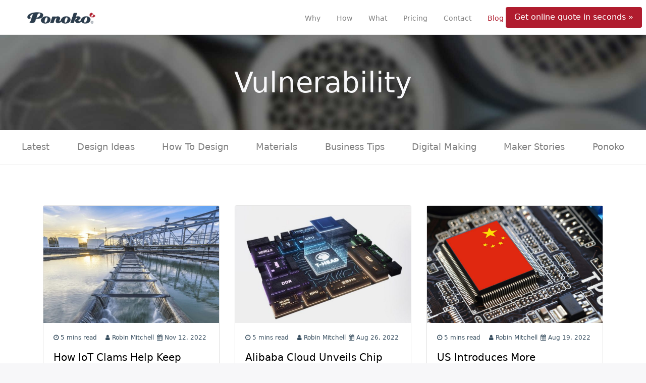

--- FILE ---
content_type: text/html; charset=UTF-8
request_url: https://www.ponoko.com/blog/tag/vulnerability/
body_size: 7130
content:
<!DOCTYPE html><html lang="en-US"><head><meta charset="UTF-8"><meta http-equiv="X-UA-Compatible" content="IE=edge"><meta name="viewport" content="width=device-width, initial-scale=1"><meta name="mobile-web-app-capable" content="yes"><meta name="apple-mobile-web-app-capable" content="yes"><meta name="apple-mobile-web-app-title" content="Ponoko - Laser Cutting &amp; Engraving News For Startup Engineers"><link rel="profile" href="http://gmpg.org/xfn/11"><link rel="pingback" href="https://www.ponoko.com/blog/xmlrpc.php"><meta name='robots' content='noindex, follow' /> <!-- This site is optimized with the Yoast SEO plugin v26.1 - https://yoast.com/wordpress/plugins/seo/ --><link media="all" href="https://www.ponoko.com/blog/wp-content/cache/autoptimize/css/autoptimize_3f49a1de8b357fc6320bae34188129e0.css" rel="stylesheet"><title>Vulnerability Archives - Ponoko</title><meta property="og:locale" content="en_US" /><meta property="og:type" content="article" /><meta property="og:title" content="Vulnerability Archives - Ponoko" /><meta property="og:url" content="https://www.ponoko.com/blog/tag/vulnerability/" /><meta property="og:site_name" content="Ponoko" /><meta name="twitter:card" content="summary_large_image" /><meta name="twitter:site" content="@Ponoko" /> <script type="application/ld+json" class="yoast-schema-graph">{"@context":"https://schema.org","@graph":[{"@type":"CollectionPage","@id":"https://www.ponoko.com/blog/tag/vulnerability/","url":"https://www.ponoko.com/blog/tag/vulnerability/","name":"Vulnerability Archives - Ponoko","isPartOf":{"@id":"https://www.ponoko.com/blog/#website"},"breadcrumb":{"@id":"https://www.ponoko.com/blog/tag/vulnerability/#breadcrumb"},"inLanguage":"en-US"},{"@type":"BreadcrumbList","@id":"https://www.ponoko.com/blog/tag/vulnerability/#breadcrumb","itemListElement":[{"@type":"ListItem","position":1,"name":"Home","item":"https://www.ponoko.com/blog/"},{"@type":"ListItem","position":2,"name":"Vulnerability"}]},{"@type":"WebSite","@id":"https://www.ponoko.com/blog/#website","url":"https://www.ponoko.com/blog/","name":"Ponoko","description":"Laser Cutting &amp; Engraving News For Startup Engineers","potentialAction":[{"@type":"SearchAction","target":{"@type":"EntryPoint","urlTemplate":"https://www.ponoko.com/blog/?s={search_term_string}"},"query-input":{"@type":"PropertyValueSpecification","valueRequired":true,"valueName":"search_term_string"}}],"inLanguage":"en-US"}]}</script> <!-- / Yoast SEO plugin. --><link rel='dns-prefetch' href='//www.ponoko.com' /><link href='https://fonts.gstatic.com' crossorigin='anonymous' rel='preconnect' /> <script type="text/javascript" src="https://www.ponoko.com/blog/wp-includes/js/jquery/jquery.min.js?ver=3.7.1" id="jquery-core-js"></script> <link rel="https://api.w.org/" href="https://www.ponoko.com/blog/wp-json/" /><link rel="alternate" title="JSON" type="application/json" href="https://www.ponoko.com/blog/wp-json/wp/v2/tags/6181" /><script type="text/javascript">(function(url){
	if(/(?:Chrome\/26\.0\.1410\.63 Safari\/537\.31|WordfenceTestMonBot)/.test(navigator.userAgent)){ return; }
	var addEvent = function(evt, handler) {
		if (window.addEventListener) {
			document.addEventListener(evt, handler, false);
		} else if (window.attachEvent) {
			document.attachEvent('on' + evt, handler);
		}
	};
	var removeEvent = function(evt, handler) {
		if (window.removeEventListener) {
			document.removeEventListener(evt, handler, false);
		} else if (window.detachEvent) {
			document.detachEvent('on' + evt, handler);
		}
	};
	var evts = 'contextmenu dblclick drag dragend dragenter dragleave dragover dragstart drop keydown keypress keyup mousedown mousemove mouseout mouseover mouseup mousewheel scroll'.split(' ');
	var logHuman = function() {
		if (window.wfLogHumanRan) { return; }
		window.wfLogHumanRan = true;
		var wfscr = document.createElement('script');
		wfscr.type = 'text/javascript';
		wfscr.async = true;
		wfscr.src = url + '&r=' + Math.random();
		(document.getElementsByTagName('head')[0]||document.getElementsByTagName('body')[0]).appendChild(wfscr);
		for (var i = 0; i < evts.length; i++) {
			removeEvent(evts[i], logHuman);
		}
	};
	for (var i = 0; i < evts.length; i++) {
		addEvent(evts[i], logHuman);
	}
})('//www.ponoko.com/blog/?wordfence_lh=1&hid=C4EB06DA489DBF5ADA07C094137F2216');</script> <style>@media (min-width: 576px) {
            .hero {
                background: url("https://www.ponoko.com/blog/wp-content/uploads/2025/08/Intel-Core-i5-9400F-processor_x1440_optimized.jpg") no-repeat bottom center;
            }
        }</style><link rel="icon" href="https://www.ponoko.com/blog/wp-content/uploads/2017/02/cropped-ponoko-logo-icon-300x300.png" sizes="32x32" /><link rel="icon" href="https://www.ponoko.com/blog/wp-content/uploads/2017/02/cropped-ponoko-logo-icon-300x300.png" sizes="192x192" /><link rel="apple-touch-icon" href="https://www.ponoko.com/blog/wp-content/uploads/2017/02/cropped-ponoko-logo-icon-300x300.png" /><meta name="msapplication-TileImage" content="https://www.ponoko.com/blog/wp-content/uploads/2017/02/cropped-ponoko-logo-icon-300x300.png" /> <!-- Google tag (gtag.js) --> <script async src="https://www.googletagmanager.com/gtag/js?id=G-HYK50BKWMP"></script> <script>window.dataLayer = window.dataLayer || [];
  function gtag(){dataLayer.push(arguments);}
  gtag('js', new Date());

  gtag('config', 'G-HYK50BKWMP');</script> <!-- : ) --></head><body class="archive tag-vulnerability tag-6181 wp-theme-ponokostrap-16 group-blog hfeed"  data-spy="scroll" data-target="category-nav"><div class="modal fade " id="modalSignupMsg" tabindex="-1" role="dialog" aria-labelledby="mySmallModalLabel" style="display:none;"><div class="modal-dialog" role="document"><div class="modal-content"><div class="modal-body"><p>Thanks, you're subscribed :)</p></div><div class="modal-footer"> <button type="button" class="btn btn-default" data-dismiss="modal">Close</button></div></div><!-- /.modal-content --></div><!-- /.modal-dialog --></div><div class="sticky-container-top"> <a class="skip-link screen-reader-text sr-only" href="#content">Skip to content</a><nav id="site-nav" class="site-nav navbar navbar-toggleable-md navbar-light bg-faded"> <button class="navbar-toggler navbar-toggler-right" type="button" data-toggle="collapse" data-target="#navbarText" aria-controls="navbarText" aria-expanded="false" aria-label="Toggle navigation"> <span class="flaticon-menu-three-horizontal-lines-symbol"></span> </button> <a href="https://www.ponoko.com/" class="navbar-brand" rel="home" itemprop="url"> <noscript><img width="165" height="51" src="https://www.ponoko.com/blog/wp-content/themes/ponokostrap-1.6/img/ponoko_logo.png" title="Home" alt="logo" itemprop="logo"></noscript><img class="lazyload" width="165" height="51" src='data:image/svg+xml,%3Csvg%20xmlns=%22http://www.w3.org/2000/svg%22%20viewBox=%220%200%20165%2051%22%3E%3C/svg%3E' data-src="https://www.ponoko.com/blog/wp-content/themes/ponokostrap-1.6/img/ponoko_logo.png" title="Home" alt="logo" itemprop="logo"> </a><div class="collapse navbar-collapse" id="navbarText"><ul class="navbar-nav ml-auto"><li class="nav-item"> <a class="nav-link" href="https://www.ponoko.com/why">Why</a></li><li class="nav-item"> <a class="nav-link" href="https://www.ponoko.com/how">How</a></li><li class="nav-item"> <a class="nav-link" href="https://www.ponoko.com/what">What</a></li><li class="nav-item"> <a class="nav-link" href="https://www.ponoko.com/pricing">Pricing</a></li><li class="nav-item"> <a class="nav-link" href="https://www.ponoko.com/#contact">Contact</a></li><li class="nav-item active"> <a class="nav-link " href="https://www.ponoko.com/blog/">Blog<span class="sr-only">(current)</span></a></li><li class="nav-item nav-search-form"><form id="search-form" class="search-form form-inline" method="get" action="https://www.ponoko.com/blog/" role="search" > <a href="#"><i id="search-icon" class="fa fa-search" aria-hidden="true"></i></a> <input type="search" class="form-control" placeholder="Search the blog..." id="s" name="s" type="text" value=""></form></li></ul></div><div class= "cta-container"> <a class="nav-cta show-signup" id="nav-cta" role="button" href="https://www.ponoko.com/designs">Get online quote in seconds »</a></div></nav><div class="page-hero"><h1 class="display-3 text-center">Vulnerability</h1></div></div><div id="sticky-container-bottom" ><nav class="navbar navbar-toggleable-md navbar-light bg-faded category-nav cta-not-ready"> <button class="navbar-toggler" type="button" data-toggle="collapse" data-target="#navbarTogglerDemo01" aria-controls="navbarTogglerDemo01" aria-expanded="false" aria-label="Toggle navigation"> <span class="navbar-toggler-icon"></span> <span class="category-menu-text">Categories</span> </button><div class="collapse navbar-collapse" id="navbarTogglerDemo01"> <!-- hidden content --><ul class="navbar-nav nav-fill mt-2 mt-lg-0 take-all-space-you-can "><li class="nav-item" > <a class="nav-link " href="https://www.ponoko.com/blog/latest/">Latest</a></li><li class="nav-item" > <a class="nav-link " href="https://www.ponoko.com/blog/design-ideas/">Design Ideas</a></li><li class="nav-item" > <a class="nav-link " href="https://www.ponoko.com/blog/how-to-make/">How To Design</a></li><li class="nav-item" > <a class="nav-link " href="https://www.ponoko.com/blog/materials/">Materials</a></li><li class="nav-item" > <a class="nav-link " href="https://www.ponoko.com/blog/business-tips/">Business Tips</a></li><li class="nav-item" > <a class="nav-link " href="https://www.ponoko.com/blog/digital-manufacturing/">Digital Making</a></li><li class="nav-item" > <a class="nav-link " href="https://www.ponoko.com/blog/maker-success-stories/">Maker Stories</a></li><li class="nav-item" > <a class="nav-link " href="https://www.ponoko.com/blog/ponoko/">Ponoko</a></li></ul></div></nav><div class="wrapper single-wrapper" id="full-width-page-wrapper"><div class="container" id="content"><div class="row pt-5"><div class="col-lg-4 col-sm-6 my-lg-4 my-1 my-sm-2 69188"><div class="footer-widget"><h2 class="teaser-title" style="display:none;"><a href="https://www.ponoko.com/blog/ponoko/how-iot-clams-help-keep-polish-water-safe/" rel="bookmark">How IoT Clams Help Keep Polish Water Safe</a></h2> <a href="https://www.ponoko.com/blog/ponoko/how-iot-clams-help-keep-polish-water-safe/"> <img width="600" height="400" src="https://www.ponoko.com/blog/wp-content/uploads/2022/11/water-treatment-plat-og-600x400.jpg" class="attachment-ponokostrap-grid-small size-ponokostrap-grid-small" alt="" decoding="async" fetchpriority="high" /> </a><article class="d-flex flex-column teaser-article" ><div class="teaser-meta"><div class="col"><i class="fa fa-clock-o" aria-hidden="true"></i>5 mins read</div><div class="col"><i class="fa fa-user" aria-hidden="true"></i><span class="author vcard"><a class="url fn n" href="https://www.ponoko.com/blog/author/robin-mitchell/">Robin Mitchell</a></span></div><div class="col"><i class="fa fa-calendar" aria-hidden="true"></i><time class="entry-date published updated" datetime="2022-11-12T09:00:00-08:00">Nov 12, 2022</time></div></div><h2 class="teaser-title"><a href="https://www.ponoko.com/blog/ponoko/how-iot-clams-help-keep-polish-water-safe/" rel="bookmark">How IoT Clams Help Keep Polish Water Safe</a></h2><p class="teaser-text">Keeping water infrastructure in check is essential for providing clean drinking water, but while numerous sensors and advanced systems exist for this, they can only&hellip;</p><div class="mt-auto"> <span class="teaser-category-links"><a class="category-link" href="https://www.ponoko.com/blog/ponoko/engineering-weekly/"> Engineering Weekly</a>, <a class="category-link" href="https://www.ponoko.com/blog/ponoko/"> Ponoko</a></span></div></article></div></div><div class="col-lg-4 col-sm-6 my-lg-4 my-1 my-sm-2 68983"><div class="footer-widget"><h2 class="teaser-title" style="display:none;"><a href="https://www.ponoko.com/blog/ponoko/alibaba-cloud-unveils-chip-development-platform-to-support-developers-with-risc-v-based-high-performance-socs/" rel="bookmark">Alibaba Cloud Unveils Chip Development Platform To Support Developers With RISC-V Based High-Performance SoCs</a></h2> <a href="https://www.ponoko.com/blog/ponoko/alibaba-cloud-unveils-chip-development-platform-to-support-developers-with-risc-v-based-high-performance-socs/"> <noscript><img width="600" height="400" src="https://www.ponoko.com/blog/wp-content/uploads/2022/08/RISCV-600x400.jpg" class="attachment-ponokostrap-grid-small size-ponokostrap-grid-small" alt="" decoding="async" /></noscript><img width="600" height="400" src='data:image/svg+xml,%3Csvg%20xmlns=%22http://www.w3.org/2000/svg%22%20viewBox=%220%200%20600%20400%22%3E%3C/svg%3E' data-src="https://www.ponoko.com/blog/wp-content/uploads/2022/08/RISCV-600x400.jpg" class="lazyload attachment-ponokostrap-grid-small size-ponokostrap-grid-small" alt="" decoding="async" /> </a><article class="d-flex flex-column teaser-article" ><div class="teaser-meta"><div class="col"><i class="fa fa-clock-o" aria-hidden="true"></i>5 mins read</div><div class="col"><i class="fa fa-user" aria-hidden="true"></i><span class="author vcard"><a class="url fn n" href="https://www.ponoko.com/blog/author/robin-mitchell/">Robin Mitchell</a></span></div><div class="col"><i class="fa fa-calendar" aria-hidden="true"></i><time class="entry-date published updated" datetime="2022-08-26T09:00:00-07:00">Aug 26, 2022</time></div></div><h2 class="teaser-title"><a href="https://www.ponoko.com/blog/ponoko/alibaba-cloud-unveils-chip-development-platform-to-support-developers-with-risc-v-based-high-performance-socs/" rel="bookmark">Alibaba Cloud Unveils Chip Development Platform To Support Developers With RISC-V Based High-Performance SoCs</a></h2><p class="teaser-text">RISC-V continues to make the engineering headlines thanks to its open-source nature, ability to be customised, and freedom given to manufacturers. However, RISC-V still faces&hellip;</p><div class="mt-auto"> <span class="teaser-category-links"><a class="category-link" href="https://www.ponoko.com/blog/ponoko/engineering-weekly/"> Engineering Weekly</a>, <a class="category-link" href="https://www.ponoko.com/blog/ponoko/"> Ponoko</a></span></div></article></div></div><div class="col-lg-4 col-sm-6 my-lg-4 my-1 my-sm-2 68960"><div class="footer-widget"><h2 class="teaser-title" style="display:none;"><a href="https://www.ponoko.com/blog/ponoko/us-introduces-more-semiconductor-export-bans-to-hinder-china/" rel="bookmark">US Introduces More Semiconductor Export Bans To Hinder China</a></h2> <a href="https://www.ponoko.com/blog/ponoko/us-introduces-more-semiconductor-export-bans-to-hinder-china/"> <noscript><img width="600" height="400" src="https://www.ponoko.com/blog/wp-content/uploads/2022/08/us-china-ban-600x400.jpg" class="attachment-ponokostrap-grid-small size-ponokostrap-grid-small" alt="" decoding="async" /></noscript><img width="600" height="400" src='data:image/svg+xml,%3Csvg%20xmlns=%22http://www.w3.org/2000/svg%22%20viewBox=%220%200%20600%20400%22%3E%3C/svg%3E' data-src="https://www.ponoko.com/blog/wp-content/uploads/2022/08/us-china-ban-600x400.jpg" class="lazyload attachment-ponokostrap-grid-small size-ponokostrap-grid-small" alt="" decoding="async" /> </a><article class="d-flex flex-column teaser-article" ><div class="teaser-meta"><div class="col"><i class="fa fa-clock-o" aria-hidden="true"></i>5 mins read</div><div class="col"><i class="fa fa-user" aria-hidden="true"></i><span class="author vcard"><a class="url fn n" href="https://www.ponoko.com/blog/author/robin-mitchell/">Robin Mitchell</a></span></div><div class="col"><i class="fa fa-calendar" aria-hidden="true"></i><time class="entry-date published updated" datetime="2022-08-19T09:00:00-07:00">Aug 19, 2022</time></div></div><h2 class="teaser-title"><a href="https://www.ponoko.com/blog/ponoko/us-introduces-more-semiconductor-export-bans-to-hinder-china/" rel="bookmark">US Introduces More Semiconductor Export Bans To Hinder China</a></h2><p class="teaser-text">Threats over Taiwan, the COVID pandemic, and the realisation of how important semiconductors are has seen countries all over the world scrambling to secure their&hellip;</p><div class="mt-auto"> <span class="teaser-category-links"><a class="category-link" href="https://www.ponoko.com/blog/ponoko/engineering-weekly/"> Engineering Weekly</a>, <a class="category-link" href="https://www.ponoko.com/blog/ponoko/"> Ponoko</a></span></div></article></div></div><div class="col-lg-4 col-sm-6 my-lg-4 my-1 my-sm-2"><div class="footer-widget"><div class="newsletter-signup"> <!-- <noscript><img src="https://www.ponoko.com/blog/wp-content/themes/ponokostrap-1.6/img/p.s-01.png" class="newsletter-image"></noscript><img src='data:image/svg+xml,%3Csvg%20xmlns=%22http://www.w3.org/2000/svg%22%20viewBox=%220%200%20210%20140%22%3E%3C/svg%3E' data-src="https://www.ponoko.com/blog/wp-content/themes/ponokostrap-1.6/img/p.s-01.png" class="lazyload newsletter-image"> --><h2 class="teaser-title ">130,000+ engineers, leaders & buyers get our Digital Hardware News email.</h2> <!--<p>Once a week or so we send an email with our best content.  We never bug you; we just send our latest piece of content:</p> --><form action="https://newsletter.ponoko.com/subscribe" method="POST" accept-charset="utf-8" class="newsletter-signup-form" ><div style="display:none;"> <label for="hp">HP</label><br/> <input type="text" name="hp" id="hp"/></div> <input type="hidden" name="list" value="sMQ6aYMZJTe4VxlRW11WvA"/> <input type="hidden" name="subform" value="yes"/> <input type=hidden name="retURL" value="http://www.ponoko.com/blog/"><div class="input-group"> <input  type="email" class="form-control" aria-describedby="submit" name="email" id="newsletter-email" placeholder="Enter business email address"> <span class="input-group-btn"> <button class="btn btn-secondary newsletter-btn"  id="newsletter-submit" type="submit">Get weekly top 10 hardware industry news stories »</button> </span></div></form></div></div></div></div></div><!-- Container end --></div><!-- Wrapper end --></div> <!-- ******************* The Footer Full-width Widget Area ******************* --><div class="wrapper" id="wrapper-footer-full"><div class="container" id="content" tabindex="-1"><div class="row"><div id="custom_html-5" class="widget_text footer-widget widget_custom_html widget-count-1 col-md-12"><div class="textwidget custom-html-widget"><script>window.intercomSettings = {
    app_id: "qj38vt0z"
  };</script> <script>// We pre-filled your app ID in the widget URL: 'https://widget.intercom.io/widget/qj38vt0z'
(function(){var w=window;var ic=w.Intercom;if(typeof ic==="function"){ic('reattach_activator');ic('update',w.intercomSettings);}else{var d=document;var i=function(){i.c(arguments);};i.q=[];i.c=function(args){i.q.push(args);};w.Intercom=i;var l=function(){var s=d.createElement('script');s.type='text/javascript';s.async=true;s.src='https://widget.intercom.io/widget/qj38vt0z';var x=d.getElementsByTagName('script')[0];x.parentNode.insertBefore(s,x);};if(w.attachEvent){w.attachEvent('onload',l);}else{w.addEventListener('load',l,false);}}})();</script> </div></div><!-- .footer-widget --></div></div></div><!-- #wrapper-footer-full --><div class="footer-links-wrapper"><ul class="footer-links"><li class="item-has-child"> <a href="https://www.ponoko.com/laser-cutting">Laser Cutting <i id="toggle-icon" class="fa fa-angle-down" aria-hidden="true"></i></a><ul class="footer-links-sub"><li><a href="https://www.ponoko.com/laser-cutting/plastic">&nbsp;&nbsp;Plastic</a></li><li><a href="https://www.ponoko.com/laser-cutting/plastic/delrin">&nbsp;&nbsp;&nbsp;&nbsp;Delrin</a></li><li><a href="https://www.ponoko.com/laser-cutting/acrylic">&nbsp;&nbsp;&nbsp;&nbsp;Acrylic</a></li><li><a href="https://www.ponoko.com/laser-cutting/wood">&nbsp;&nbsp;Wood</a></li><li><a href="https://www.ponoko.com/laser-cutting/wood/MDF">&nbsp;&nbsp;&nbsp;&nbsp;MDF</a></li><li><a href="https://www.ponoko.com/laser-cutting/metal">&nbsp;&nbsp;Metal</a></li><li><a href="https://www.ponoko.com/laser-cutting/metal/brass">&nbsp;&nbsp;&nbsp;&nbsp;Brass</a></li><li><a href="https://www.ponoko.com/laser-cutting/stainless-steel">&nbsp;&nbsp;&nbsp;&nbsp;Stainless Steel</a></li><li><a href="https://www.ponoko.com/laser-cutting/metal/copper">&nbsp;&nbsp;&nbsp;&nbsp;Copper</a></li><li><a href="https://www.ponoko.com/laser-cutting/paper">&nbsp;&nbsp;Paper</a></li><li><a href="https://www.ponoko.com/laser-cutting/paper/cardstock">&nbsp;&nbsp;&nbsp;&nbsp;Cardstock</a></li><li><a href="https://www.ponoko.com/laser-cutting/paper/cardboard">&nbsp;&nbsp;&nbsp;&nbsp;Cardboard</a></li><li><a href="#">&nbsp;&nbsp;Fabric</a></li><li><a href="https://www.ponoko.com/laser-cutting/fabric/felt">&nbsp;&nbsp;&nbsp;&nbsp;Felt</a></li><li><a href="https://www.ponoko.com/laser-cutting/leather">&nbsp;&nbsp;Leather</a></li><li><a href="https://www.ponoko.com/photo-etching/metal">Photo Etching</a></li><li><a href="https://www.ponoko.com/promotional-products/">Promotional Products</a></li><li><a href="https://www.ponoko.com/3d-printing">3D Printing Alternative</a></li><li><a href="https://www.ponoko.com/sheet-metal-fabrication">Sheet Metal Fabrication</a></li></ul></li><li> <a href="https://www.ponoko.com/laser-engraving">Laser Engraving</a></li><li> <a href="https://www.ponoko.com/photo-etching/metal">Photo Etching</a></li><li> <a href="https://www.ponoko.com/promotional-products/">Promotional Products</a></li><li> <a href="https://www.ponoko.com/3d-printing">3D Printing Alternative</a></li></ul></div><footer class="footer-social"><ul class="social-icons"><li><a href="https://www.facebook.com/Ponoko-34020780272/" class="social-icon"><noscript><img src="https://www.ponoko.com/blog/wp-content/themes/ponokostrap-1.6/img/facebook.png"></noscript><img class="lazyload" src='data:image/svg+xml,%3Csvg%20xmlns=%22http://www.w3.org/2000/svg%22%20viewBox=%220%200%20210%20140%22%3E%3C/svg%3E' data-src="https://www.ponoko.com/blog/wp-content/themes/ponokostrap-1.6/img/facebook.png"></a></li><li><a href="https://twitter.com/Ponoko" class="social-icon"><noscript><img src="https://www.ponoko.com/blog/wp-content/themes/ponokostrap-1.6/img/twitter.png"></noscript><img class="lazyload" src='data:image/svg+xml,%3Csvg%20xmlns=%22http://www.w3.org/2000/svg%22%20viewBox=%220%200%20210%20140%22%3E%3C/svg%3E' data-src="https://www.ponoko.com/blog/wp-content/themes/ponokostrap-1.6/img/twitter.png"></a></li><li><a href="https://www.linkedin.com/company/ponoko" class="social-icon"><noscript><img src="https://www.ponoko.com/blog/wp-content/themes/ponokostrap-1.6/img/linkedin.png"></noscript><img class="lazyload" src='data:image/svg+xml,%3Csvg%20xmlns=%22http://www.w3.org/2000/svg%22%20viewBox=%220%200%20210%20140%22%3E%3C/svg%3E' data-src="https://www.ponoko.com/blog/wp-content/themes/ponokostrap-1.6/img/linkedin.png"></a></li><li><a href="https://www.pinterest.com/ponoko/" class="social-icon"><noscript><img src="https://www.ponoko.com/blog/wp-content/themes/ponokostrap-1.6/img/pinterest.png"></noscript><img class="lazyload" src='data:image/svg+xml,%3Csvg%20xmlns=%22http://www.w3.org/2000/svg%22%20viewBox=%220%200%20210%20140%22%3E%3C/svg%3E' data-src="https://www.ponoko.com/blog/wp-content/themes/ponokostrap-1.6/img/pinterest.png"></a></li><li><a href="https://www.youtube.com/user/Ponoko" class="social-icon"><noscript><img src="https://www.ponoko.com/blog/wp-content/themes/ponokostrap-1.6/img/youtube.png"></noscript><img class="lazyload" src='data:image/svg+xml,%3Csvg%20xmlns=%22http://www.w3.org/2000/svg%22%20viewBox=%220%200%20210%20140%22%3E%3C/svg%3E' data-src="https://www.ponoko.com/blog/wp-content/themes/ponokostrap-1.6/img/youtube.png"></a></li></ul><div class="text-muted legal-footer">©2022 Ponoko Limited. All rights reserved. "Ponoko" and "Personal Factory" are trademarks of Ponoko Limited.&nbsp;<a href="https://www.ponoko.com/about/terms-and-conditions" class="footer-terms">Legal stuff</a>.</div></footer> <!-- <script src="https://www.ponoko.com/javascripts/public_website/kissmetrics.js" type="text/javascript"></script> --> <!-- <script type="text/javascript">var _kmq = _kmq || [];
    var _kmk = _kmk || "54d94892134e111dd0c2760979a22eead3dd201e";
    function _kms(u){
        setTimeout(function(){
            var d = document, f = d.getElementsByTagName('script')[0],
                    s = d.createElement('script');
            s.type = 'text/javascript'; s.async = true; s.src = u;
            f.parentNode.insertBefore(s, f);
        }, 1);
    }
    _kms('//i.kissmetrics.com/i.js');
    _kms('//doug1izaerwt3.cloudfront.net/' + _kmk + '.1.js');
    _kmq.push(function() {
        if(is_robot(navigator.userAgent)) return;
        if(getCookie('unique_visitor')) return;
        createCookie('unique_visitor', 1, 30);
        var referrer = document.referrer;
        var search_term = getSeachTerm(referrer);
        var current_url = window.location.href;

        _kmq.push(['record', 'Visitor - Blog pages']);

    });

    _kmq.push(['trackClick', '.show-signup', 'Click Signup - Blog']);
    _kmq.push(['trackClick', '.link-view-catalog', 'Click view catalog - blog']);</script> !--> <script type="speculationrules">{"prefetch":[{"source":"document","where":{"and":[{"href_matches":"/blog/*"},{"not":{"href_matches":["/blog/wp-*.php","/blog/wp-admin/*","/blog/wp-content/uploads/*","/blog/wp-content/*","/blog/wp-content/plugins/*","/blog/wp-content/themes/ponokostrap-1.6/*","/blog/*\\?(.+)"]}},{"not":{"selector_matches":"a[rel~=\"nofollow\"]"}},{"not":{"selector_matches":".no-prefetch, .no-prefetch a"}}]},"eagerness":"conservative"}]}</script> <noscript><style>.lazyload{display:none;}</style></noscript><script data-noptimize="1">window.lazySizesConfig=window.lazySizesConfig||{};window.lazySizesConfig.loadMode=1;</script><script async data-noptimize="1" src='https://www.ponoko.com/blog/wp-content/plugins/autoptimize/classes/external/js/lazysizes.min.js?ao_version=3.1.13'></script> <script src="https://ajax.googleapis.com/ajax/libs/webfont/1.4.7/webfont.js"></script> <script>WebFont.load({
        google: {
            families: ["Lato:100,100italic,300,300italic,400,400italic,700,700italic,900,900italic&display=swap"]
        }
    });
    ( function( $ ) {
        $('.site-nav .navbar-toggler').addClass('collapsed');
        $('.item-has-child').mouseenter(function(){
          $('.footer-links-sub').addClass('show')
          .mouseleave(function(){
            $(this).removeClass('show');
            $('.footer-social').css('marginBottom','0');
          });
          $('.footer-social').css('marginBottom','200px');
        });
	
	/*
	$(".navbar.category-nav").addClass('pnk-add-top');  
        setTimeout(function(){
            if($('w-div').length < 1){
              $(".navbar.category-nav").removeClass('pnk-add-top');  
            }
            if($('w-div[class^="g"]').length > 2 && jQuery('w-div[class^="g"]').eq(0).find('span').length > 1 ){
                $('w-div[class^="g"]').eq(0).find('span').eq(-1).click(function(){
                    $(".navbar.category-nav").removeClass('pnk-add-top');
                });
                $('w-div[class^="g"]').eq(0).find('span').eq(-1).after().click(function(){
                    $(".navbar.category-nav").removeClass('pnk-add-top');
                });
            }
        },10000);
	*/
        
        
    } )( jQuery );

    (function($){
    $(function(){
        $("form.search-form").submit(function(e){
          var search_term = $(this).find('input')[0].value;
          window.analytics.track('Searched Blog', {
                search_term: search_term,
            });
        });
        $('.home .navbar-nav .nav-item .nav-link').click(function(){
            var cate_title = $(this).html();
            window.analytics.track('Viewed Blog Category Home', {
                blog_category: cate_title,
            });         
        });

    });
  })(jQuery);</script> <!-- GetSiteControl Social Sharing --> <!-- /GetSiteControl Social Sharing --> <!-- Segment.com tracking --> <!-- <script type="text/javascript">!function(){var analytics=window.analytics=window.analytics||[];if(!analytics.initialize)if(analytics.invoked)window.console&&console.error&&console.error("Segment snippet included twice.");else{analytics.invoked=!0;analytics.methods=["trackSubmit","trackClick","trackLink","trackForm","pageview","identify","reset","group","track","ready","alias","debug","page","once","off","on"];analytics.factory=function(t){return function(){var e=Array.prototype.slice.call(arguments);e.unshift(t);analytics.push(e);return analytics}};for(var t=0;t<analytics.methods.length;t++){var e=analytics.methods[t];analytics[e]=analytics.factory(e)}analytics.load=function(t){var e=document.createElement("script");e.type="text/javascript";e.async=!0;e.src=("https:"===document.location.protocol?"https://":"http://")+"cdn.segment.com/analytics.js/v1/"+t+"/analytics.min.js";var n=document.getElementsByTagName("script")[0];n.parentNode.insertBefore(e,n)};analytics.SNIPPET_VERSION="4.0.0";
  analytics.load("bbNCKbYHgveX7ARxy7yOqBXc3OHTbAz4");
  analytics.track('Viewed Blog Home', {
        
      referrer_url: '',   
    }, {anonymousId: 'blog-anonymous-user-id'});
  analytics.page({anonymousId: 'blog-anonymous-user-id'});
  window.analytics = analytics;
  }}();</script> --> <!-- Segment.com tracking --> <!-- Intercom widget --> <script>window.intercomSettings = {
    app_id: "qj38vt0z"
  };</script> <!-- <script>// We pre-filled your app ID in the widget URL: 'https://widget.intercom.io/widget/qj38vt0z'
(function(){var w=window;var ic=w.Intercom;if(typeof ic==="function"){ic('reattach_activator');ic('update',w.intercomSettings);}else{var d=document;var i=function(){i.c(arguments);};i.q=[];i.c=function(args){i.q.push(args);};w.Intercom=i;var l=function(){var s=d.createElement('script');s.type='text/javascript';s.async=true;s.src='https://widget.intercom.io/widget/qj38vt0z';var x=d.getElementsByTagName('script')[0];x.parentNode.insertBefore(s,x);};if(w.attachEvent){w.attachEvent('onload',l);}else{w.addEventListener('load',l,false);}}})();</script> --> <!-- Intercom widget --> <script defer src="https://www.ponoko.com/blog/wp-content/cache/autoptimize/js/autoptimize_ab845422dca62fa4e1cf6cd0368bfff5.js"></script></body></html>